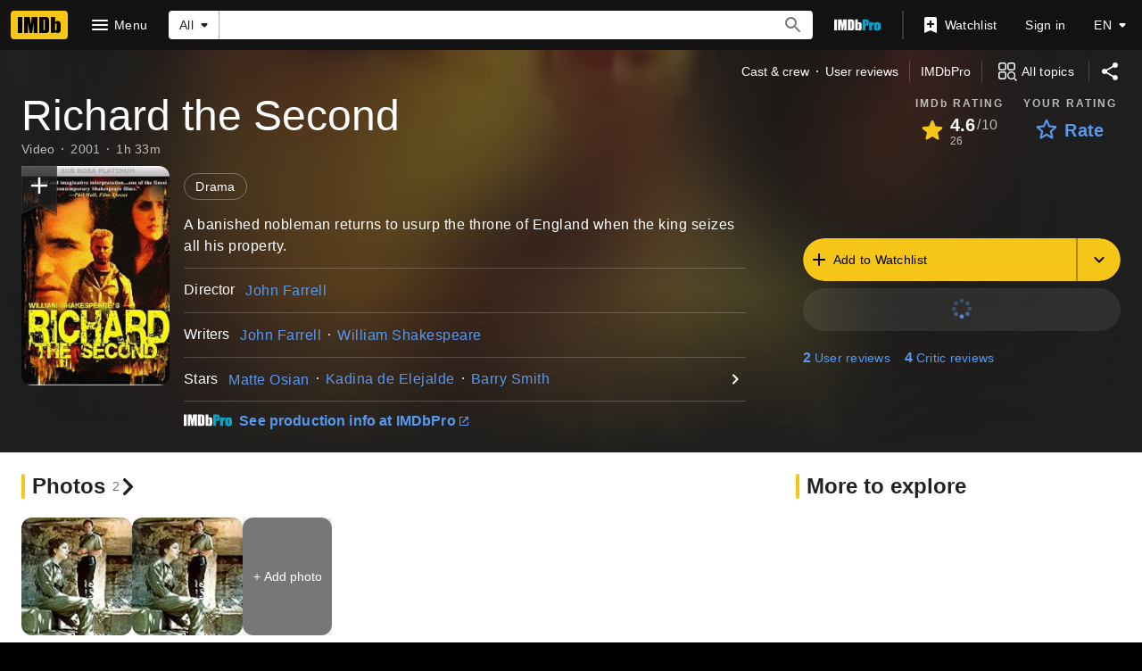

--- FILE ---
content_type: text/html; charset=UTF-8
request_url: https://www.imdb.com/title/tt0291447/
body_size: 2222
content:
<!DOCTYPE html>
<html lang="en">
<head>
    <meta charset="utf-8">
    <meta name="viewport" content="width=device-width, initial-scale=1">
    <title></title>
    <style>
        body {
            font-family: "Arial";
        }
    </style>
    <script type="text/javascript">
    window.awsWafCookieDomainList = [];
    window.gokuProps = {
"key":"AQIDAHjcYu/GjX+QlghicBgQ/7bFaQZ+m5FKCMDnO+vTbNg96AF9ZO7knldUHP8/4v89DrtSAAAAfjB8BgkqhkiG9w0BBwagbzBtAgEAMGgGCSqGSIb3DQEHATAeBglghkgBZQMEAS4wEQQMdMda3UYhahVsCXvUAgEQgDuVdMhHcUEmAgLaAz3dl+bxRFCsbgw6H8Od+h9kjx73yBqg0YpijoxCxbxmsKvqxC3U9oY9araV+F5RKA==",
          "iv":"D5496QE5bQAABkPq",
          "context":"Dr/8xdp957879LZ65vG49owBLCJl6U68J7V+gpNy49VwD4JVCrl2dhEXEeuyOEvbshtOxUy4zCsqpm+mxxxGmh2UhLnoCsh59sdY/DVlQweneYUUrcchr9us9YLWoS+QVTDtSJdQ1N+6wH3Zk5Ml8f3IZ0M/vNNw/LZejh4Vjm0JZy+4vg8dN1vNNyh1lu5c6nNP6HTTCMC6cwjFayYBcdC3hqTKnWUJ+MRyrLYoMlgVWgwuuv9YngjPUxtpQq8yZima86dByI3XvqPBdCvSNcCqqFPpJQ+SeB+SEPN6MD7jN/LDITjofEDLh2J1HEpIO+7587wKCVRUMe0hz469ogETnXVz9bu8WB2jKTEKcXaFYpAQ7gv67fvruENh8Ui6beBR3g04pALYI2oJ77gk87F9CddQcyHVCE8UplHWeJdmPVThh/CnA8suITVTNyiaIX0tZXdeTVxeZPLvCj9vZP+VoBnJs3ifybskhvrNFQHptgqytJgclAMNHsKSI3IZDvKYiYsq3w1tfOPvp0GcmUIuc2AjWlQPOoNBQvLsgKI6eThzH+d+UY5biNq91ztghEb3eaJF1YFFJNHiEMYtRrdZFSYuWxaUKJwyEzt2/DBVvShkBt1WdLRL4rjB+tovJGMnFdSZFATTKEeLh9MqaIryuZu2mXvyqUXu8xeSGNlrYbWhFJvxGBFseOW5mQrDKBYhJwDlK4hZsBtpD+rSeJ0allf2LG+QhjkKDcB2eco81/foSnmMhBxrpDMSi9uIew=="
};
    </script>
    <script src="https://1c5c1ecf7303.a481e94e.us-east-2.token.awswaf.com/1c5c1ecf7303/e231f0619a5e/0319a8d4ae69/challenge.js"></script>
</head>
<body>
    <div id="challenge-container"></div>
    <script type="text/javascript">
        AwsWafIntegration.saveReferrer();
        AwsWafIntegration.checkForceRefresh().then((forceRefresh) => {
            if (forceRefresh) {
                AwsWafIntegration.forceRefreshToken().then(() => {
                    window.location.reload(true);
                });
            } else {
                AwsWafIntegration.getToken().then(() => {
                    window.location.reload(true);
                });
            }
        });
    </script>
    <noscript>
        <h1>JavaScript is disabled</h1>
        In order to continue, we need to verify that you're not a robot.
        This requires JavaScript. Enable JavaScript and then reload the page.
    </noscript>
</body>
</html>